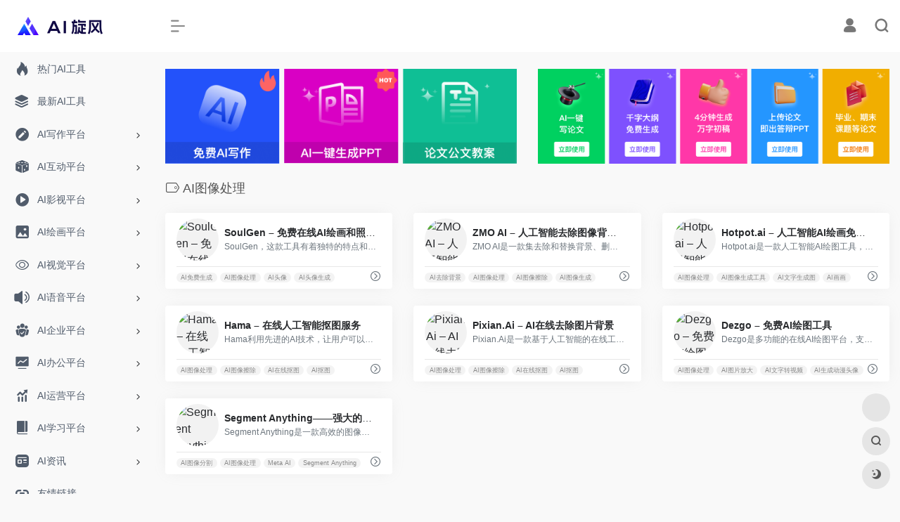

--- FILE ---
content_type: text/html; charset=UTF-8
request_url: https://www.aixuanfeng.com/sitetag/ai%E5%9B%BE%E5%83%8F%E5%A4%84%E7%90%86/
body_size: 11207
content:
<!DOCTYPE html>
<html lang="zh-CN" class="io-grey-mode">
<head> 
<script>
    var default_c = "io-grey-mode";
    var night = document.cookie.replace(/(?:(?:^|.*;\s*)io_night_mode\s*\=\s*([^;]*).*$)|^.*$/, "$1"); 
    try {
        if (night === "0" || (!night && window.matchMedia("(prefers-color-scheme: dark)").matches)) {
            document.documentElement.classList.add("io-black-mode");
            document.documentElement.classList.remove(default_c);
        } else {
            document.documentElement.classList.remove("io-black-mode");
            document.documentElement.classList.add(default_c);
        }
    } catch (_) {}
</script><meta charset="UTF-8">
<meta name="renderer" content="webkit"/>
<meta name="force-rendering" content="webkit"/>
<meta http-equiv="X-UA-Compatible" content="IE=edge, chrome=1">
<meta name="viewport" content="width=device-width, initial-scale=1.0, minimum-scale=1.0, maximum-scale=1.0, user-scalable=no">
<title>AI图像处理 | AI旋风</title>
<meta name="theme-color" content="#f9f9f9" />
<meta name="keywords" content="AI图像处理,AI旋风" />
<meta name="description" content="AI旋风是一个专注于人工智能工具导航的网站，为用户提供丰富的AI软件以及最新的人工智能资讯。找AI工具,上AI旋风就够了！" />
<link rel="shortcut icon" href="https://www.aixuanfeng.com/wp-content/uploads/2023/08/AI.png">
<link rel="apple-touch-icon" href="https://www.aixuanfeng.com/wp-content/uploads/2023/08/AI.png">
<!--[if IE]><script src="https://www.aixuanfeng.com/wp-content/themes/onenav/js/html5.min.js"></script><![endif]-->
<meta name='robots' content='max-image-preview:large' />
<link rel='dns-prefetch' href='//at.alicdn.com' />
<link rel='stylesheet' id='classic-theme-styles-css' href='https://www.aixuanfeng.com/wp-includes/css/classic-themes.min.css?ver=6.2.6' type='text/css' media='all' />
<link rel='stylesheet' id='iconfont-css' href='https://www.aixuanfeng.com/wp-content/themes/onenav/css/iconfont.css?ver=4.0510' type='text/css' media='all' />
<link rel='stylesheet' id='iconfont-io-1-css' href='//at.alicdn.com/t/font_1620678_18rbnd2homc.css' type='text/css' media='all' />
<link rel='stylesheet' id='bootstrap-css' href='https://www.aixuanfeng.com/wp-content/themes/onenav/css/bootstrap.min.css?ver=4.0510' type='text/css' media='all' />
<link rel='stylesheet' id='style-css' href='https://www.aixuanfeng.com/wp-content/themes/onenav/css/style.min.css?ver=4.0510' type='text/css' media='all' />
<script type='text/javascript' src='https://www.aixuanfeng.com/wp-content/themes/onenav/js/jquery.min.js?ver=4.0510' id='jquery-js'></script>
<script type='text/javascript' id='jquery-js-after'>
/* <![CDATA[ */ 
        function loadFunc(func) {if (document.all){window.attachEvent("onload",func);}else{window.addEventListener("load",func,false);}}   
        /* ]]> */
</script>
<style>.customize-width{max-width:1900px}.sidebar-nav{width:220px}@media (min-width: 768px){.main-content{margin-left:220px;}.main-content .page-header{left:220px;}}</style><!-- 自定义代码 -->
<script>
var _hmt = _hmt || [];
(function() {
  var hm = document.createElement("script");
  hm.src = "https://hm.baidu.com/hm.js?e8d2e3905a98b1ad7b0d645309e1e996";
  var s = document.getElementsByTagName("script")[0]; 
  s.parentNode.insertBefore(hm, s);
})();
</script>
<!-- end 自定义代码 -->
</head> 
<body class="archive tax-sitetag term-ai term-848 sidebar_no">
        <div id="sidebar" class="sticky sidebar-nav fade">
            <div class="modal-dialog h-100  sidebar-nav-inner">
                <div class="sidebar-logo border-bottom border-color">
                    <!-- logo -->
                    <div class="logo overflow-hidden">
                                                <a href="https://www.aixuanfeng.com" class="logo-expanded">
                            <img src="https://www.aixuanfeng.com/wp-content/uploads/2023/08/ai旋风.png" height="40" class="logo-light" alt="AI旋风">
                            <img src="https://www.aixuanfeng.com/wp-content/uploads/2023/08/ai%E6%97%8B%E9%A3%8E.png" height="40" class="logo-dark d-none" alt="AI旋风">
                        </a>
                        <a href="https://www.aixuanfeng.com" class="logo-collapsed">
                            <img src="https://www.aixuanfeng.com/wp-content/uploads/2023/08/AI.png" height="40" class="logo-light" alt="AI旋风">
                            <img src="https://www.aixuanfeng.com/wp-content/uploads/2023/08/AI.png" height="40" class="logo-dark d-none" alt="AI旋风">
                        </a>
                    </div>
                    <!-- logo end -->
                </div>
                <div class="sidebar-menu flex-fill">
                    <div class="sidebar-scroll" >
                        <div class="sidebar-menu-inner">
                            <ul> 
                                                                                                        <li class="sidebar-item">
                                            <a href="https://www.aixuanfeng.com/#term-1647" class="">
                                                <i class="iconfont icon-hot icon-fw icon-lg"></i>
                                                <span>热门AI工具</span>
                                            </a>
                                        </li> 
                                                                            <li class="sidebar-item">
                                            <a href="https://www.aixuanfeng.com/#term-1481" class="">
                                                <i class="iconfont icon-category icon-fw icon-lg"></i>
                                                <span>最新AI工具</span>
                                            </a>
                                        </li> 
                                                                            <li class="sidebar-item">
                                                                                        <a href="https://www.aixuanfeng.com/#term-7" class="" data-change="https://www.aixuanfeng.com/#term-7">
                                                <i class="iconfont icon-modify icon-fw icon-lg"></i>
                                                <span>AI写作平台</span>
                                            </a>
                                            <i class="iconfont icon-arrow-r-m sidebar-more text-sm"></i>
                                            <ul >
                                             
                                                <li>
                                                    <a href="https://www.aixuanfeng.com/#term-7-28" class=""><span>AI写作工具</span></a>
                                                </li>
                                             
                                                <li>
                                                    <a href="https://www.aixuanfeng.com/#term-7-29" class=""><span>AI自然语言处理模型</span></a>
                                                </li>
                                             
                                                <li>
                                                    <a href="https://www.aixuanfeng.com/#term-7-30" class=""><span>AI写作提示</span></a>
                                                </li>
                                             
                                                <li>
                                                    <a href="https://www.aixuanfeng.com/#term-7-31" class=""><span>AI内容检测</span></a>
                                                </li>
                                             
                                                <li>
                                                    <a href="https://www.aixuanfeng.com/#term-7-33" class=""><span>AI论文查重</span></a>
                                                </li>
                                             
                                                <li>
                                                    <a href="https://www.aixuanfeng.com/#term-7-32" class=""><span>AI文献阅读</span></a>
                                                </li>
                                             
                                                <li>
                                                    <a href="https://www.aixuanfeng.com/#term-7-34" class=""><span>AI网络文学</span></a>
                                                </li>
                                                                                        </ul>
                                        </li>
                                                                        <li class="sidebar-item">
                                                                                        <a href="https://www.aixuanfeng.com/#term-10" class="" data-change="https://www.aixuanfeng.com/#term-10">
                                                <i class="iconfont icon-random icon-fw icon-lg"></i>
                                                <span>AI互动平台</span>
                                            </a>
                                            <i class="iconfont icon-arrow-r-m sidebar-more text-sm"></i>
                                            <ul >
                                             
                                                <li>
                                                    <a href="https://www.aixuanfeng.com/#term-10-38" class=""><span>AI聊天机器人</span></a>
                                                </li>
                                             
                                                <li>
                                                    <a href="https://www.aixuanfeng.com/#term-10-39" class=""><span>AI知识问答</span></a>
                                                </li>
                                             
                                                <li>
                                                    <a href="https://www.aixuanfeng.com/#term-10-40" class=""><span>AI搜索引擎</span></a>
                                                </li>
                                             
                                                <li>
                                                    <a href="https://www.aixuanfeng.com/#term-10-42" class=""><span>AI搜图</span></a>
                                                </li>
                                             
                                                <li>
                                                    <a href="https://www.aixuanfeng.com/#term-10-41" class=""><span>AI搜书</span></a>
                                                </li>
                                                                                        </ul>
                                        </li>
                                                                        <li class="sidebar-item">
                                                                                        <a href="https://www.aixuanfeng.com/#term-16" class="" data-change="https://www.aixuanfeng.com/#term-16">
                                                <i class="io io-caozuoshili icon-fw icon-lg"></i>
                                                <span>AI影视平台</span>
                                            </a>
                                            <i class="iconfont icon-arrow-r-m sidebar-more text-sm"></i>
                                            <ul >
                                             
                                                <li>
                                                    <a href="https://www.aixuanfeng.com/#term-16-58" class=""><span>AI视频生成-文生视频</span></a>
                                                </li>
                                             
                                                <li>
                                                    <a href="https://www.aixuanfeng.com/#term-16-60" class=""><span>AI视频后期</span></a>
                                                </li>
                                             
                                                <li>
                                                    <a href="https://www.aixuanfeng.com/#term-16-61" class=""><span>AI动作捕捉</span></a>
                                                </li>
                                             
                                                <li>
                                                    <a href="https://www.aixuanfeng.com/#term-16-64" class=""><span>AI字幕翻译</span></a>
                                                </li>
                                             
                                                <li>
                                                    <a href="https://www.aixuanfeng.com/#term-16-62" class=""><span>AI换脸</span></a>
                                                </li>
                                             
                                                <li>
                                                    <a href="https://www.aixuanfeng.com/#term-16-59" class=""><span>AI虚拟人物</span></a>
                                                </li>
                                             
                                                <li>
                                                    <a href="https://www.aixuanfeng.com/#term-16-63" class=""><span>AI视频模型</span></a>
                                                </li>
                                                                                        </ul>
                                        </li>
                                                                        <li class="sidebar-item">
                                                                                        <a href="https://www.aixuanfeng.com/#term-13" class="" data-change="https://www.aixuanfeng.com/#term-13">
                                                <i class="iconfont icon-picture icon-fw icon-lg"></i>
                                                <span>AI绘画平台</span>
                                            </a>
                                            <i class="iconfont icon-arrow-r-m sidebar-more text-sm"></i>
                                            <ul >
                                             
                                                <li>
                                                    <a href="https://www.aixuanfeng.com/#term-13-43" class=""><span>AI绘画生成-文生图</span></a>
                                                </li>
                                             
                                                <li>
                                                    <a href="https://www.aixuanfeng.com/#term-13-46" class=""><span>AI绘画模型</span></a>
                                                </li>
                                             
                                                <li>
                                                    <a href="https://www.aixuanfeng.com/#term-13-44" class=""><span>AI绘画提示</span></a>
                                                </li>
                                             
                                                <li>
                                                    <a href="https://www.aixuanfeng.com/#term-13-45" class=""><span>AI绘画社区</span></a>
                                                </li>
                                             
                                                <li>
                                                    <a href="https://www.aixuanfeng.com/#term-13-47" class=""><span>AI 3D生成</span></a>
                                                </li>
                                             
                                                <li>
                                                    <a href="https://www.aixuanfeng.com/#term-13-48" class=""><span>AI图形工作站</span></a>
                                                </li>
                                                                                        </ul>
                                        </li>
                                                                        <li class="sidebar-item">
                                                                                        <a href="https://www.aixuanfeng.com/#term-14" class="" data-change="https://www.aixuanfeng.com/#term-14">
                                                <i class="iconfont icon-chakan-line icon-fw icon-lg"></i>
                                                <span>AI视觉平台</span>
                                            </a>
                                            <i class="iconfont icon-arrow-r-m sidebar-more text-sm"></i>
                                            <ul >
                                             
                                                <li>
                                                    <a href="https://www.aixuanfeng.com/#term-14-49" class=""><span>AI视觉设计</span></a>
                                                </li>
                                             
                                                <li>
                                                    <a href="https://www.aixuanfeng.com/#term-14-50" class=""><span>AI头像</span></a>
                                                </li>
                                             
                                                <li>
                                                    <a href="https://www.aixuanfeng.com/#term-14-55" class=""><span>AI摄影</span></a>
                                                </li>
                                             
                                                <li>
                                                    <a href="https://www.aixuanfeng.com/#term-14-51" class=""><span>AI图像处理</span></a>
                                                </li>
                                             
                                                <li>
                                                    <a href="https://www.aixuanfeng.com/#term-14-52" class=""><span>AI图像擦除</span></a>
                                                </li>
                                             
                                                <li>
                                                    <a href="https://www.aixuanfeng.com/#term-14-57" class=""><span>AI字体设计</span></a>
                                                </li>
                                             
                                                <li>
                                                    <a href="https://www.aixuanfeng.com/#term-14-53" class=""><span>AI服装设计</span></a>
                                                </li>
                                             
                                                <li>
                                                    <a href="https://www.aixuanfeng.com/#term-14-54" class=""><span>AI空间设计</span></a>
                                                </li>
                                             
                                                <li>
                                                    <a href="https://www.aixuanfeng.com/#term-14-56" class=""><span>AI设计素材</span></a>
                                                </li>
                                                                                        </ul>
                                        </li>
                                                                        <li class="sidebar-item">
                                                                                        <a href="https://www.aixuanfeng.com/#term-18" class="" data-change="https://www.aixuanfeng.com/#term-18">
                                                <i class="iconfont icon-bulletin icon-fw icon-lg"></i>
                                                <span>AI语音平台</span>
                                            </a>
                                            <i class="iconfont icon-arrow-r-m sidebar-more text-sm"></i>
                                            <ul >
                                             
                                                <li>
                                                    <a href="https://www.aixuanfeng.com/#term-18-65" class=""><span>AI文字转语音</span></a>
                                                </li>
                                             
                                                <li>
                                                    <a href="https://www.aixuanfeng.com/#term-18-66" class=""><span>AI语音转文字</span></a>
                                                </li>
                                             
                                                <li>
                                                    <a href="https://www.aixuanfeng.com/#term-18-68" class=""><span>AI语音降噪</span></a>
                                                </li>
                                             
                                                <li>
                                                    <a href="https://www.aixuanfeng.com/#term-18-70" class=""><span>AI音乐鉴赏</span></a>
                                                </li>
                                             
                                                <li>
                                                    <a href="https://www.aixuanfeng.com/#term-18-69" class=""><span>AI音乐制作</span></a>
                                                </li>
                                             
                                                <li>
                                                    <a href="https://www.aixuanfeng.com/#term-18-67" class=""><span>AI语音合成</span></a>
                                                </li>
                                                                                        </ul>
                                        </li>
                                                                        <li class="sidebar-item">
                                                                                        <a href="https://www.aixuanfeng.com/#term-20" class="" data-change="https://www.aixuanfeng.com/#term-20">
                                                <i class="io io-tuandui icon-fw icon-lg"></i>
                                                <span>AI企业平台</span>
                                            </a>
                                            <i class="iconfont icon-arrow-r-m sidebar-more text-sm"></i>
                                            <ul >
                                             
                                                <li>
                                                    <a href="https://www.aixuanfeng.com/#term-20-73" class=""><span>AI人力资源</span></a>
                                                </li>
                                             
                                                <li>
                                                    <a href="https://www.aixuanfeng.com/#term-20-75" class=""><span>AI法律服务</span></a>
                                                </li>
                                             
                                                <li>
                                                    <a href="https://www.aixuanfeng.com/#term-20-71" class=""><span>AI企业服务</span></a>
                                                </li>
                                             
                                                <li>
                                                    <a href="https://www.aixuanfeng.com/#term-20-76" class=""><span>AI金融服务</span></a>
                                                </li>
                                             
                                                <li>
                                                    <a href="https://www.aixuanfeng.com/#term-20-72" class=""><span>AI企业提效</span></a>
                                                </li>
                                             
                                                <li>
                                                    <a href="https://www.aixuanfeng.com/#term-20-74" class=""><span>AI电子合同</span></a>
                                                </li>
                                                                                        </ul>
                                        </li>
                                                                        <li class="sidebar-item">
                                                                                        <a href="https://www.aixuanfeng.com/#term-22" class="" data-change="https://www.aixuanfeng.com/#term-22">
                                                <i class="iconfont icon-chart-pc icon-fw icon-lg"></i>
                                                <span>AI办公平台</span>
                                            </a>
                                            <i class="iconfont icon-arrow-r-m sidebar-more text-sm"></i>
                                            <ul >
                                             
                                                <li>
                                                    <a href="https://www.aixuanfeng.com/#term-22-81" class=""><span>AI 翻译</span></a>
                                                </li>
                                             
                                                <li>
                                                    <a href="https://www.aixuanfeng.com/#term-22-82" class=""><span>AI制作PPT</span></a>
                                                </li>
                                             
                                                <li>
                                                    <a href="https://www.aixuanfeng.com/#term-22-83" class=""><span>AI PPT资源</span></a>
                                                </li>
                                             
                                                <li>
                                                    <a href="https://www.aixuanfeng.com/#term-22-77" class=""><span>AI办公工具</span></a>
                                                </li>
                                             
                                                <li>
                                                    <a href="https://www.aixuanfeng.com/#term-22-78" class=""><span>AI办公效率</span></a>
                                                </li>
                                             
                                                <li>
                                                    <a href="https://www.aixuanfeng.com/#term-22-80" class=""><span>AI思维导图</span></a>
                                                </li>
                                             
                                                <li>
                                                    <a href="https://www.aixuanfeng.com/#term-22-79" class=""><span>AI文档处理</span></a>
                                                </li>
                                                                                        </ul>
                                        </li>
                                                                        <li class="sidebar-item">
                                                                                        <a href="https://www.aixuanfeng.com/#term-24" class="" data-change="https://www.aixuanfeng.com/#term-24">
                                                <i class="iconfont icon-tubiaopeizhi icon-fw icon-lg"></i>
                                                <span>AI运营平台</span>
                                            </a>
                                            <i class="iconfont icon-arrow-r-m sidebar-more text-sm"></i>
                                            <ul >
                                             
                                                <li>
                                                    <a href="https://www.aixuanfeng.com/#term-24-84" class=""><span>AI营销工具</span></a>
                                                </li>
                                             
                                                <li>
                                                    <a href="https://www.aixuanfeng.com/#term-24-90" class=""><span>AI数据分析</span></a>
                                                </li>
                                             
                                                <li>
                                                    <a href="https://www.aixuanfeng.com/#term-24-85" class=""><span>AI产品经理</span></a>
                                                </li>
                                             
                                                <li>
                                                    <a href="https://www.aixuanfeng.com/#term-24-91" class=""><span>AI行业报告</span></a>
                                                </li>
                                             
                                                <li>
                                                    <a href="https://www.aixuanfeng.com/#term-24-87" class=""><span>AI流量优化</span></a>
                                                </li>
                                             
                                                <li>
                                                    <a href="https://www.aixuanfeng.com/#term-24-89" class=""><span>AI舆情分析</span></a>
                                                </li>
                                             
                                                <li>
                                                    <a href="https://www.aixuanfeng.com/#term-24-88" class=""><span>AI自媒体</span></a>
                                                </li>
                                             
                                                <li>
                                                    <a href="https://www.aixuanfeng.com/#term-24-86" class=""><span>AI资讯门户</span></a>
                                                </li>
                                                                                        </ul>
                                        </li>
                                                                        <li class="sidebar-item">
                                                                                        <a href="https://www.aixuanfeng.com/#term-26" class="" data-change="https://www.aixuanfeng.com/#term-26">
                                                <i class="io io-book icon-fw icon-lg"></i>
                                                <span>AI学习平台</span>
                                            </a>
                                            <i class="iconfont icon-arrow-r-m sidebar-more text-sm"></i>
                                            <ul >
                                             
                                                <li>
                                                    <a href="https://www.aixuanfeng.com/#term-26-220" class=""><span>AI教育助理</span></a>
                                                </li>
                                             
                                                <li>
                                                    <a href="https://www.aixuanfeng.com/#term-26-221" class=""><span>AI开发课堂</span></a>
                                                </li>
                                                                                        </ul>
                                        </li>
                                                                        <li class="sidebar-item">
                                                                                        <a href="https://www.aixuanfeng.com/#term-1" class="" data-change="https://www.aixuanfeng.com/#term-1">
                                                <i class="io io-zixun icon-fw icon-lg"></i>
                                                <span>AI资讯</span>
                                            </a>
                                            <i class="iconfont icon-arrow-r-m sidebar-more text-sm"></i>
                                            <ul >
                                             
                                                <li>
                                                    <a href="https://www.aixuanfeng.com/#term-1-839" class=""><span>AI每日新闻</span></a>
                                                </li>
                                             
                                                <li>
                                                    <a href="https://www.aixuanfeng.com/#term-1-837" class=""><span>AI工具排行榜</span></a>
                                                </li>
                                             
                                                <li>
                                                    <a href="https://www.aixuanfeng.com/#term-1-1762" class=""><span>博客</span></a>
                                                </li>
                                                                                        </ul>
                                        </li>
                                                                            <li class="sidebar-item">
                                                <a href="https://www.aixuanfeng.com/links/" target="">
                                                    <i class="iconfont icon-url icon-fw icon-lg"></i>
                                                    <span>友情链接</span>
                                                </a>
                                            </li> 
                                         
                            </ul>
                        </div>
                    </div>
                </div>
                <div class="border-top py-2 border-color">
                    <div class="flex-bottom">
                        <ul> 
                             
                        </ul>
                    </div>
                </div>
            </div>
        </div>
        <div class="main-content flex-fill">    <div class=" header-nav">
        <div id="header" class="page-header sticky">
            <div class="navbar navbar-expand-md">
                <div class="container-fluid p-0 position-relative">
                    <div class="position-absolute w-100 text-center">
                        <a href="https://www.aixuanfeng.com" class="navbar-brand d-md-none m-0" title="AI旋风">
                            <img src="https://www.aixuanfeng.com/wp-content/uploads/2023/08/ai旋风.png" class="logo-light" alt="AI旋风" height="30">
                            <img src="https://www.aixuanfeng.com/wp-content/uploads/2023/08/ai%E6%97%8B%E9%A3%8E.png" class="logo-dark d-none" alt="AI旋风" height="30">
                        </a>
                    </div>
                    <div class="nav-item d-md-none mobile-menu py-2 position-relative"><a href="javascript:" id="sidebar-switch" data-toggle="modal" data-target="#sidebar"><i class="iconfont icon-classification icon-lg"></i></a></div>                    <div class="collapse navbar-collapse order-2 order-md-1">
                        <div class="header-mini-btn">
                            <label>
                                <input id="mini-button" type="checkbox" checked="checked">
                                <svg viewBox="0 0 100 100" xmlns="http://www.w3.org/2000/svg"> 
                                    <path class="line--1" d="M0 40h62c18 0 18-20-17 5L31 55"></path>
                                    <path class="line--2" d="M0 50h80"></path>
                                    <path class="line--3" d="M0 60h62c18 0 18 20-17-5L31 45"></path>
                                </svg>
                            </label>
                        
                        </div>
                                                <ul class="navbar-nav navbar-top site-menu mr-4">
                             
                        </ul>
                    </div>
                    <ul class="nav navbar-menu text-xs order-1 order-md-2 position-relative">
                                                                            <li class="nav-login ml-3 ml-md-4">
                                <a href="https://www.aixuanfeng.com/wp-login.php?redirect_to=https%3A%2F%2Fwww.aixuanfeng.com%2Fsitetag%2Fai%25E5%259B%25BE%25E5%2583%258F%25E5%25A4%2584%25E7%2590%2586" title="登录"><i class="iconfont icon-user icon-lg"></i></a>
                            </li>
                                                                        <li class="nav-search ml-3 ml-md-4">
                            <a href="javascript:" data-toggle="modal" data-target="#search-modal"><i class="iconfont icon-search icon-lg"></i></a>
                        </li>
                                                                    </ul>
                </div>
            </div>
        </div>
        <div class="placeholder"></div>
            </div>
<div class="container container-fluid customize-width"><div class="no-search my-2 p-1"></div><div class="row mb-4"><div class="apd apd-home col-12 col-xl-6"><a href="https://ibiling.cn/template?from=xuanf3" target="_blank"><img src="https://www.aixuanfeng.com/wp-content/uploads/2024/08/def268364bfc2e7ebd016a6f808865c9-1.png" alt="linggou" /></a></div>
                <div class="apd apd-home col-12 col-xl-6 d-none d-xl-block"><a href="https://ibiling.cn/paper?from=xuanfpaper3" target="_blank"><img src="https://www.aixuanfeng.com/wp-content/uploads/2025/09/%E8%AE%BA%E6%96%87%E5%B9%BF%E5%91%8A%E5%9B%BE.png" alt="笔灵AI小说" /></a></div></div></div>      <div id="content" class="container container-lg">
        <div class="content-wrap">
            <div class="content-layout">
                <h4 class="text-gray text-lg mb-4">
                    <i class="site-tag iconfont icon-tag icon-lg mr-1" id="AI图像处理"></i>AI图像处理                </h4>
                <div class="row">  
                                                <div class="url-card col-sm-6 col-md-4 col-lg-6 col-xl-4  ">
                            
        <div class="url-body max ">    
            <a href="https://www.aixuanfeng.com/sites/880.html" target="_blank"  data-id="880" data-url="https://www.aixuanfeng.com/sites/880.html" class="card  mb-4 site-880" data-toggle="tooltip" data-placement="bottom"  title="SoulGen，这款工具有着独特的特点和优势，只需输入描述词，就可以制作出精美的二次元绘画和真人图片。">
                <div class="card-body py-2 px-3">
                    <div class="url-content align-items-center d-flex flex-fill">
                                                <div class="url-img rounded-circle mr-2 d-flex align-items-center justify-content-center">
                        <img class=" lazy unfancybox" src="https://www.aixuanfeng.com/wp-content/themes/onenav/images/favicon.png" data-src="https://t3.gstatic.cn/faviconV2?client=SOCIAL&amp;type=FAVICON&amp;fallback_opts=TYPE,SIZE,URL&amp;size=128&amp;url=https://www.soulgen.ai"  height="auto" width="auto"  alt="SoulGen &#8211; 免费在线AI绘画和照片合成网站"> 
                        </div>
                                                <div class="url-info flex-fill">
                            <div class="text-sm overflowClip_1">
                            <strong>SoulGen &#8211; 免费在线AI绘画和照片合成网站</strong>
                            </div>
                            <p class="overflowClip_1 text-muted text-xs">SoulGen，这款工具有着独特的特点和优势，只需输入描述词，就可以制作出精美的二次元绘画和真人图片。</p>
                        </div>
                    </div>
                    <div class="url-like"> 
                        <div class="text-muted text-xs text-center mr-1"> 
                            <span class="views"><i class="iconfont icon-chakan"></i>11,652</span><span class="home-like pl-2 " data-action="post_like" data-id="880" ><i class="iconfont icon-heart"></i> <span class="home-like-880">14</span></span>                            
                        </div>
                    </div>
                    <div class="url-goto-after mt-2"> 
                    </div>
                </div>
            </a> 
            <div class="url-goto px-3 pb-1">
                <div class="d-flex align-items-center" style="white-space:nowrap">
                    <div class="tga text-xs py-1">
                    <span class="mr-1"><a href="https://www.aixuanfeng.com/sitetag/ai%e5%85%8d%e8%b4%b9%e7%94%9f%e6%88%90/" rel="tag">AI免费生成</a></span><span class="mr-1"><a href="https://www.aixuanfeng.com/sitetag/ai%e5%9b%be%e5%83%8f%e5%a4%84%e7%90%86/" rel="tag">AI图像处理</a></span><span class="mr-1"><a href="https://www.aixuanfeng.com/sitetag/ai%e5%a4%b4%e5%83%8f/" rel="tag">AI头像</a></span><span class="mr-1"><a href="https://www.aixuanfeng.com/sitetag/ai%e5%a4%b4%e5%83%8f%e7%94%9f%e6%88%90/" rel="tag">AI头像生成</a></span>                    </div>
                                        <a href="https://www.aixuanfeng.com/sites/880.html" target="_blank" rel=" noopener" title="直达" class="togo text-center text-muted is-views" data-id="880" data-toggle="tooltip" data-placement="right"><i class="iconfont icon-goto"></i></a>
                                    </div>
            </div>
        </div>
                            </div>
                                                    <div class="url-card col-sm-6 col-md-4 col-lg-6 col-xl-4  ">
                            
        <div class="url-body max ">    
            <a href="https://www.aixuanfeng.com/sites/859.html" target="_blank"  data-id="859" data-url="https://www.zmo.ai" class="card  mb-4 site-859" data-toggle="tooltip" data-placement="bottom"  title="ZMO AI是一款集去除和替换背景、删除不想要的元素和更换服装等多项功能于一身的强大人工智能图像生成工具。">
                <div class="card-body py-2 px-3">
                    <div class="url-content align-items-center d-flex flex-fill">
                                                <div class="url-img rounded-circle mr-2 d-flex align-items-center justify-content-center">
                        <img class=" lazy unfancybox" src="https://www.aixuanfeng.com/wp-content/themes/onenav/images/favicon.png" data-src="https://t3.gstatic.cn/faviconV2?client=SOCIAL&amp;type=FAVICON&amp;fallback_opts=TYPE,SIZE,URL&amp;size=128&amp;url=https://www.zmo.ai"  height="auto" width="auto"  alt="ZMO AI &#8211; 人工智能去除图像背景，AI抠图"> 
                        </div>
                                                <div class="url-info flex-fill">
                            <div class="text-sm overflowClip_1">
                            <strong>ZMO AI &#8211; 人工智能去除图像背景，AI抠图</strong>
                            </div>
                            <p class="overflowClip_1 text-muted text-xs">ZMO AI是一款集去除和替换背景、删除不想要的元素和更换服装等多项功能于一身的强大人工智能图像生成工具。</p>
                        </div>
                    </div>
                    <div class="url-like"> 
                        <div class="text-muted text-xs text-center mr-1"> 
                            <span class="views"><i class="iconfont icon-chakan"></i>4,222</span><span class="home-like pl-2 " data-action="post_like" data-id="859" ><i class="iconfont icon-heart"></i> <span class="home-like-859">5</span></span>                            
                        </div>
                    </div>
                    <div class="url-goto-after mt-2"> 
                    </div>
                </div>
            </a> 
            <div class="url-goto px-3 pb-1">
                <div class="d-flex align-items-center" style="white-space:nowrap">
                    <div class="tga text-xs py-1">
                    <span class="mr-1"><a href="https://www.aixuanfeng.com/sitetag/ai%e5%8e%bb%e9%99%a4%e8%83%8c%e6%99%af/" rel="tag">AI去除背景</a></span><span class="mr-1"><a href="https://www.aixuanfeng.com/sitetag/ai%e5%9b%be%e5%83%8f%e5%a4%84%e7%90%86/" rel="tag">AI图像处理</a></span><span class="mr-1"><a href="https://www.aixuanfeng.com/sitetag/ai%e5%9b%be%e5%83%8f%e6%93%a6%e9%99%a4/" rel="tag">AI图像擦除</a></span><span class="mr-1"><a href="https://www.aixuanfeng.com/sitetag/ai%e5%9b%be%e5%83%8f%e7%94%9f%e6%88%90/" rel="tag">AI图像生成</a></span>                    </div>
                                        <a href="https://www.zmo.ai/" target="_blank" rel="external nofollow noopener" title="直达" class="togo text-center text-muted is-views" data-id="859" data-toggle="tooltip" data-placement="right"><i class="iconfont icon-goto"></i></a>
                                    </div>
            </div>
        </div>
                            </div>
                                                    <div class="url-card col-sm-6 col-md-4 col-lg-6 col-xl-4  ">
                            
        <div class="url-body max ">    
            <a href="https://www.aixuanfeng.com/sites/841.html" target="_blank"  data-id="841" data-url="https://hotpot.ai" class="card  mb-4 site-841" data-toggle="tooltip" data-placement="bottom"  title="Hotpot.ai是一款人工智能AI绘图工具，提供各种图形创建和图像编辑的工具和模板，让你的想象变成现实。">
                <div class="card-body py-2 px-3">
                    <div class="url-content align-items-center d-flex flex-fill">
                                                <div class="url-img rounded-circle mr-2 d-flex align-items-center justify-content-center">
                        <img class=" lazy unfancybox" src="https://www.aixuanfeng.com/wp-content/themes/onenav/images/favicon.png" data-src="https://t3.gstatic.cn/faviconV2?client=SOCIAL&amp;type=FAVICON&amp;fallback_opts=TYPE,SIZE,URL&amp;size=128&amp;url=https://hotpot.ai"  height="auto" width="auto"  alt="Hotpot.ai &#8211; 人工智能AI绘画免费工具"> 
                        </div>
                                                <div class="url-info flex-fill">
                            <div class="text-sm overflowClip_1">
                            <strong>Hotpot.ai &#8211; 人工智能AI绘画免费工具</strong>
                            </div>
                            <p class="overflowClip_1 text-muted text-xs">Hotpot.ai是一款人工智能AI绘图工具，提供各种图形创建和图像编辑的工具和模板，让你的想象变成现实。</p>
                        </div>
                    </div>
                    <div class="url-like"> 
                        <div class="text-muted text-xs text-center mr-1"> 
                            <span class="views"><i class="iconfont icon-chakan"></i>7,409</span><span class="home-like pl-2 " data-action="post_like" data-id="841" ><i class="iconfont icon-heart"></i> <span class="home-like-841">2</span></span>                            
                        </div>
                    </div>
                    <div class="url-goto-after mt-2"> 
                    </div>
                </div>
            </a> 
            <div class="url-goto px-3 pb-1">
                <div class="d-flex align-items-center" style="white-space:nowrap">
                    <div class="tga text-xs py-1">
                    <span class="mr-1"><a href="https://www.aixuanfeng.com/sitetag/ai%e5%9b%be%e5%83%8f%e5%a4%84%e7%90%86/" rel="tag">AI图像处理</a></span><span class="mr-1"><a href="https://www.aixuanfeng.com/sitetag/ai%e5%9b%be%e5%83%8f%e7%94%9f%e6%88%90%e5%b7%a5%e5%85%b7/" rel="tag">AI图像生成工具</a></span><span class="mr-1"><a href="https://www.aixuanfeng.com/sitetag/ai%e6%96%87%e5%ad%97%e7%94%9f%e6%88%90%e5%9b%be/" rel="tag">AI文字生成图</a></span><span class="mr-1"><a href="https://www.aixuanfeng.com/sitetag/ai%e7%94%bb%e7%94%bb/" rel="tag">AI画画</a></span>                    </div>
                                        <a href="https://hotpot.ai/" target="_blank" rel="external nofollow noopener" title="直达" class="togo text-center text-muted is-views" data-id="841" data-toggle="tooltip" data-placement="right"><i class="iconfont icon-goto"></i></a>
                                    </div>
            </div>
        </div>
                            </div>
                                                    <div class="url-card col-sm-6 col-md-4 col-lg-6 col-xl-4  ">
                            
        <div class="url-body max ">    
            <a href="https://www.aixuanfeng.com/sites/537.html" target="_blank"  data-id="537" data-url="https://www.hama.app" class="card  mb-4 site-537" data-toggle="tooltip" data-placement="bottom"  title="Hama利用先进的AI技术，让用户可以上传图片并智能抹除画面中不想要的部分，实现图像的完美修复和优化。">
                <div class="card-body py-2 px-3">
                    <div class="url-content align-items-center d-flex flex-fill">
                                                <div class="url-img rounded-circle mr-2 d-flex align-items-center justify-content-center">
                        <img class=" lazy unfancybox" src="https://www.aixuanfeng.com/wp-content/themes/onenav/images/favicon.png" data-src="https://t3.gstatic.cn/faviconV2?client=SOCIAL&amp;type=FAVICON&amp;fallback_opts=TYPE,SIZE,URL&amp;size=128&amp;url=https://www.hama.app"  height="auto" width="auto"  alt="Hama &#8211; 在线人工智能抠图服务"> 
                        </div>
                                                <div class="url-info flex-fill">
                            <div class="text-sm overflowClip_1">
                            <strong>Hama &#8211; 在线人工智能抠图服务</strong>
                            </div>
                            <p class="overflowClip_1 text-muted text-xs">Hama利用先进的AI技术，让用户可以上传图片并智能抹除画面中不想要的部分，实现图像的完美修复和优化。</p>
                        </div>
                    </div>
                    <div class="url-like"> 
                        <div class="text-muted text-xs text-center mr-1"> 
                            <span class="views"><i class="iconfont icon-chakan"></i>3,441</span><span class="home-like pl-2 " data-action="post_like" data-id="537" ><i class="iconfont icon-heart"></i> <span class="home-like-537">1</span></span>                            
                        </div>
                    </div>
                    <div class="url-goto-after mt-2"> 
                    </div>
                </div>
            </a> 
            <div class="url-goto px-3 pb-1">
                <div class="d-flex align-items-center" style="white-space:nowrap">
                    <div class="tga text-xs py-1">
                    <span class="mr-1"><a href="https://www.aixuanfeng.com/sitetag/ai%e5%9b%be%e5%83%8f%e5%a4%84%e7%90%86/" rel="tag">AI图像处理</a></span><span class="mr-1"><a href="https://www.aixuanfeng.com/sitetag/ai%e5%9b%be%e5%83%8f%e6%93%a6%e9%99%a4/" rel="tag">AI图像擦除</a></span><span class="mr-1"><a href="https://www.aixuanfeng.com/sitetag/ai%e5%9c%a8%e7%ba%bf%e6%8a%a0%e5%9b%be/" rel="tag">AI在线抠图</a></span><span class="mr-1"><a href="https://www.aixuanfeng.com/sitetag/ai%e6%8a%a0%e5%9b%be/" rel="tag">AI抠图</a></span>                    </div>
                                        <a href="https://www.hama.app/" target="_blank" rel="external nofollow noopener" title="直达" class="togo text-center text-muted is-views" data-id="537" data-toggle="tooltip" data-placement="right"><i class="iconfont icon-goto"></i></a>
                                    </div>
            </div>
        </div>
                            </div>
                                                    <div class="url-card col-sm-6 col-md-4 col-lg-6 col-xl-4  ">
                            
        <div class="url-body max ">    
            <a href="https://www.aixuanfeng.com/sites/535.html" target="_blank"  data-id="535" data-url="https://pixian.ai" class="card  mb-4 site-535" data-toggle="tooltip" data-placement="bottom"  title="Pixian.Ai是一款基于人工智能的在线工具，具有去除图片背景的功能。">
                <div class="card-body py-2 px-3">
                    <div class="url-content align-items-center d-flex flex-fill">
                                                <div class="url-img rounded-circle mr-2 d-flex align-items-center justify-content-center">
                        <img class=" lazy unfancybox" src="https://www.aixuanfeng.com/wp-content/themes/onenav/images/favicon.png" data-src="https://t3.gstatic.cn/faviconV2?client=SOCIAL&amp;type=FAVICON&amp;fallback_opts=TYPE,SIZE,URL&amp;size=128&amp;url=https://pixian.ai"  height="auto" width="auto"  alt="Pixian.Ai &#8211; AI在线去除图片背景"> 
                        </div>
                                                <div class="url-info flex-fill">
                            <div class="text-sm overflowClip_1">
                            <strong>Pixian.Ai &#8211; AI在线去除图片背景</strong>
                            </div>
                            <p class="overflowClip_1 text-muted text-xs">Pixian.Ai是一款基于人工智能的在线工具，具有去除图片背景的功能。</p>
                        </div>
                    </div>
                    <div class="url-like"> 
                        <div class="text-muted text-xs text-center mr-1"> 
                            <span class="views"><i class="iconfont icon-chakan"></i>2,888</span><span class="home-like pl-2 " data-action="post_like" data-id="535" ><i class="iconfont icon-heart"></i> <span class="home-like-535">0</span></span>                            
                        </div>
                    </div>
                    <div class="url-goto-after mt-2"> 
                    </div>
                </div>
            </a> 
            <div class="url-goto px-3 pb-1">
                <div class="d-flex align-items-center" style="white-space:nowrap">
                    <div class="tga text-xs py-1">
                    <span class="mr-1"><a href="https://www.aixuanfeng.com/sitetag/ai%e5%9b%be%e5%83%8f%e5%a4%84%e7%90%86/" rel="tag">AI图像处理</a></span><span class="mr-1"><a href="https://www.aixuanfeng.com/sitetag/ai%e5%9b%be%e5%83%8f%e6%93%a6%e9%99%a4/" rel="tag">AI图像擦除</a></span><span class="mr-1"><a href="https://www.aixuanfeng.com/sitetag/ai%e5%9c%a8%e7%ba%bf%e6%8a%a0%e5%9b%be/" rel="tag">AI在线抠图</a></span><span class="mr-1"><a href="https://www.aixuanfeng.com/sitetag/ai%e6%8a%a0%e5%9b%be/" rel="tag">AI抠图</a></span>                    </div>
                                        <a href="https://pixian.ai/" target="_blank" rel="external nofollow noopener" title="直达" class="togo text-center text-muted is-views" data-id="535" data-toggle="tooltip" data-placement="right"><i class="iconfont icon-goto"></i></a>
                                    </div>
            </div>
        </div>
                            </div>
                                                    <div class="url-card col-sm-6 col-md-4 col-lg-6 col-xl-4  ">
                            
        <div class="url-body max ">    
            <a href="https://www.aixuanfeng.com/sites/882.html" target="_blank"  data-id="882" data-url="https://www.aixuanfeng.com/sites/882.html" class="card  mb-4 site-882" data-toggle="tooltip" data-placement="bottom"  title="Dezgo是多功能的在线AI绘图平台，支持文字转图像、图像到图像、图片放大、文字修复和文字转视频等多种功能。">
                <div class="card-body py-2 px-3">
                    <div class="url-content align-items-center d-flex flex-fill">
                                                <div class="url-img rounded-circle mr-2 d-flex align-items-center justify-content-center">
                        <img class=" lazy unfancybox" src="https://www.aixuanfeng.com/wp-content/themes/onenav/images/favicon.png" data-src="https://t3.gstatic.cn/faviconV2?client=SOCIAL&amp;type=FAVICON&amp;fallback_opts=TYPE,SIZE,URL&amp;size=128&amp;url=https://dezgo.com/text2image"  height="auto" width="auto"  alt="Dezgo &#8211; 免费AI绘图工具"> 
                        </div>
                                                <div class="url-info flex-fill">
                            <div class="text-sm overflowClip_1">
                            <strong>Dezgo &#8211; 免费AI绘图工具</strong>
                            </div>
                            <p class="overflowClip_1 text-muted text-xs">Dezgo是多功能的在线AI绘图平台，支持文字转图像、图像到图像、图片放大、文字修复和文字转视频等多种功能。</p>
                        </div>
                    </div>
                    <div class="url-like"> 
                        <div class="text-muted text-xs text-center mr-1"> 
                            <span class="views"><i class="iconfont icon-chakan"></i>16,566</span><span class="home-like pl-2 " data-action="post_like" data-id="882" ><i class="iconfont icon-heart"></i> <span class="home-like-882">26</span></span>                            
                        </div>
                    </div>
                    <div class="url-goto-after mt-2"> 
                    </div>
                </div>
            </a> 
            <div class="url-goto px-3 pb-1">
                <div class="d-flex align-items-center" style="white-space:nowrap">
                    <div class="tga text-xs py-1">
                    <span class="mr-1"><a href="https://www.aixuanfeng.com/sitetag/ai%e5%9b%be%e5%83%8f%e5%a4%84%e7%90%86/" rel="tag">AI图像处理</a></span><span class="mr-1"><a href="https://www.aixuanfeng.com/sitetag/ai%e5%9b%be%e7%89%87%e6%94%be%e5%a4%a7/" rel="tag">AI图片放大</a></span><span class="mr-1"><a href="https://www.aixuanfeng.com/sitetag/ai%e6%96%87%e5%ad%97%e8%bd%ac%e8%a7%86%e9%a2%91/" rel="tag">AI文字转视频</a></span><span class="mr-1"><a href="https://www.aixuanfeng.com/sitetag/ai%e7%94%9f%e6%88%90%e5%8a%a8%e6%bc%ab%e5%a4%b4%e5%83%8f/" rel="tag">AI生成动漫头像</a></span>                    </div>
                                        <a href="https://www.aixuanfeng.com/sites/882.html" target="_blank" rel=" noopener" title="直达" class="togo text-center text-muted is-views" data-id="882" data-toggle="tooltip" data-placement="right"><i class="iconfont icon-goto"></i></a>
                                    </div>
            </div>
        </div>
                            </div>
                                                    <div class="url-card col-sm-6 col-md-4 col-lg-6 col-xl-4  ">
                            
        <div class="url-body max ">    
            <a href="https://www.aixuanfeng.com/sites/966.html" target="_blank"  data-id="966" data-url="https://segment-anything.com" class="card  mb-4 site-966" data-toggle="tooltip" data-placement="bottom"  title="Segment Anything是一款高效的图像分割工具，具有广泛的应用前景和潜力。它的出现不仅推动了图像分割技术的发展，还为各种领域的研究者和开发者提供了一个实用的工具。">
                <div class="card-body py-2 px-3">
                    <div class="url-content align-items-center d-flex flex-fill">
                                                <div class="url-img rounded-circle mr-2 d-flex align-items-center justify-content-center">
                        <img class=" lazy unfancybox" src="https://www.aixuanfeng.com/wp-content/themes/onenav/images/favicon.png" data-src="https://t3.gstatic.cn/faviconV2?client=SOCIAL&amp;type=FAVICON&amp;fallback_opts=TYPE,SIZE,URL&amp;size=128&amp;url=https://segment-anything.com"  height="auto" width="auto"  alt="Segment Anything——强大的AI图像分割工具"> 
                        </div>
                                                <div class="url-info flex-fill">
                            <div class="text-sm overflowClip_1">
                            <strong>Segment Anything——强大的AI图像分割工具</strong>
                            </div>
                            <p class="overflowClip_1 text-muted text-xs">Segment Anything是一款高效的图像分割工具，具有广泛的应用前景和潜力。它的出现不仅推动了图像分割技术的发展，还为各种领域的研究者和开发者提供了一个实用的工具。</p>
                        </div>
                    </div>
                    <div class="url-like"> 
                        <div class="text-muted text-xs text-center mr-1"> 
                            <span class="views"><i class="iconfont icon-chakan"></i>2,594</span><span class="home-like pl-2 " data-action="post_like" data-id="966" ><i class="iconfont icon-heart"></i> <span class="home-like-966">0</span></span>                            
                        </div>
                    </div>
                    <div class="url-goto-after mt-2"> 
                    </div>
                </div>
            </a> 
            <div class="url-goto px-3 pb-1">
                <div class="d-flex align-items-center" style="white-space:nowrap">
                    <div class="tga text-xs py-1">
                    <span class="mr-1"><a href="https://www.aixuanfeng.com/sitetag/ai%e5%9b%be%e5%83%8f%e5%88%86%e5%89%b2/" rel="tag">AI图像分割</a></span><span class="mr-1"><a href="https://www.aixuanfeng.com/sitetag/ai%e5%9b%be%e5%83%8f%e5%a4%84%e7%90%86/" rel="tag">AI图像处理</a></span><span class="mr-1"><a href="https://www.aixuanfeng.com/sitetag/meta-ai/" rel="tag">Meta AI</a></span><span class="mr-1"><a href="https://www.aixuanfeng.com/sitetag/segment-anything/" rel="tag">Segment Anything</a></span>                    </div>
                                        <a href="https://segment-anything.com/" target="_blank" rel="external nofollow noopener" title="直达" class="togo text-center text-muted is-views" data-id="966" data-toggle="tooltip" data-placement="right"><i class="iconfont icon-goto"></i></a>
                                    </div>
            </div>
        </div>
                            </div>
                                        </div>  
                <div class="posts-nav mb-4">
                                    </div>
            </div> 
        </div>
            </div>
 
<div class="main-footer footer-stick p-4 footer-type-def">

    <div class="footer-inner ">
        <div class="footer-text ">
                        <div class="footer-copyright text-xs">
            Copyright © 2026 <a href="https://www.aixuanfeng.com" title="AI旋风" class="" rel="home">AI旋风</a>&nbsp;<a href="https://beian.miit.gov.cn/" target="_blank" class="" rel="link noopener">渝ICP备2023004766号-3</a>&nbsp; <a href="http://www.beian.gov.cn/portal/registerSystemInfo?recordcode=50019002504809" target="_blank" class="" rel="noopener"><img style="margin-bottom: 3px;" src="https://www.aixuanfeng.com/wp-content/themes/onenav/images/gaba.png"> 渝公网安备50019002504809号</a>&nbsp;            </div>
        </div>
    </div>
</div>
</div><!-- main-content end -->

<footer>
    <div id="footer-tools" class="d-flex flex-column">
        <a href="javascript:" id="go-to-up" class="btn rounded-circle go-up m-1" rel="go-top">
            <i class="iconfont icon-to-up"></i>
        </a>
        <a class="btn rounded-circle custom-tool0 m-1" href="https://www.aixuanfeng.com/wp-content/uploads/2023/10/WX20231018-134912@2x.png" target="_blank"  data-toggle="tooltip" data-placement="left" title="商务合作" rel="external noopener nofollow">
                    <i class=""></i>
                </a>                <a href="javascript:" data-toggle="modal" data-target="#search-modal" class="btn rounded-circle m-1" rel="search">
            <i class="iconfont icon-search"></i>
        </a>
                                        <a href="javascript:" id="switch-mode" class="btn rounded-circle switch-dark-mode m-1" data-toggle="tooltip" data-placement="left" title="夜间模式">
            <i class="mode-ico iconfont icon-light"></i>
        </a>
            </div>
</footer>
  
<div class="modal fade search-modal" id="search-modal">
    <div class="modal-dialog modal-lg modal-dialog-centered">
        <div class="modal-content">  
            <div class="modal-body">
                 
<div id="search" class="s-search mx-auto my-4">
    <div id="search-list" class="hide-type-list">
        <div class="s-type">
            <span></span>
            <div class="s-type-list">
                <label for="m_type-baidu" data-page="home" data-id="group-a">常用</label><label for="m_type-baidu1" data-page="home" data-id="group-b">搜索</label>            </div>
        </div>
        <div class="search-group group-a"><span class="type-text text-muted">常用</span><ul class="search-type"><li><input hidden type="radio" name="type2" data-page="home" id="m_type-zhannei" value="https://www.aixuanfeng.com/?post_type=sites&amp;s=%s%" data-placeholder="站内搜索"><label for="m_type-zhannei"><span class="text-muted">站内</span></label></li><li><input checked="checked" hidden type="radio" name="type2" data-page="home" id="m_type-baidu" value="https://www.baidu.com/s?wd=%s%" data-placeholder="百度一下"><label for="m_type-baidu"><span class="text-muted">百度</span></label></li><li><input hidden type="radio" name="type2" data-page="home" id="m_type-google" value="https://www.google.com/search?q=%s%" data-placeholder="谷歌两下"><label for="m_type-google"><span class="text-muted">Google</span></label></li><li><input hidden type="radio" name="type2" data-page="home" id="m_type-taobao" value="https://s.taobao.com/search?q=%s%" data-placeholder="淘宝"><label for="m_type-taobao"><span class="text-muted">淘宝</span></label></li><li><input hidden type="radio" name="type2" data-page="home" id="m_type-bing" value="https://cn.bing.com/search?q=%s%" data-placeholder="微软Bing搜索"><label for="m_type-bing"><span class="text-muted">Bing</span></label></li></ul></div><div class="search-group group-b"><span class="type-text text-muted">搜索</span><ul class="search-type"><li><input hidden type="radio" name="type2" data-page="home" id="m_type-baidu1" value="https://www.baidu.com/s?wd=%s%" data-placeholder="百度一下"><label for="m_type-baidu1"><span class="text-muted">百度</span></label></li><li><input hidden type="radio" name="type2" data-page="home" id="m_type-google1" value="https://www.google.com/search?q=%s%" data-placeholder="谷歌两下"><label for="m_type-google1"><span class="text-muted">Google</span></label></li><li><input hidden type="radio" name="type2" data-page="home" id="m_type-360" value="https://www.so.com/s?q=%s%" data-placeholder="360好搜"><label for="m_type-360"><span class="text-muted">360</span></label></li><li><input hidden type="radio" name="type2" data-page="home" id="m_type-sogo" value="https://www.sogou.com/web?query=%s%" data-placeholder="搜狗搜索"><label for="m_type-sogo"><span class="text-muted">搜狗</span></label></li><li><input hidden type="radio" name="type2" data-page="home" id="m_type-bing1" value="https://cn.bing.com/search?q=%s%" data-placeholder="微软Bing搜索"><label for="m_type-bing1"><span class="text-muted">Bing</span></label></li><li><input hidden type="radio" name="type2" data-page="home" id="m_type-sm" value="https://yz.m.sm.cn/s?q=%s%" data-placeholder="UC移动端搜索"><label for="m_type-sm"><span class="text-muted">神马</span></label></li></ul></div>    </div>
    <form action="https://www.aixuanfeng.com?s=" method="get" target="_blank" class="super-search-fm">
        <input type="text" id="m_search-text" class="form-control smart-tips search-key" zhannei="" autocomplete="off" placeholder="输入关键字搜索" style="outline:0" data-status="true">
        <button type="submit" id="btn_search"><i class="iconfont icon-search"></i></button>
    </form> 
    <div class="card search-smart-tips" style="display: none">
        <ul></ul>
    </div>
</div>
  
                <div class="px-1 mb-3"><i class="text-xl iconfont icon-hot mr-1" style="color:#f1404b;"></i><span class="h6">热门推荐： </span></div>
                <div class="mb-3">
                                    </div>
            </div>  
            <div style="position: absolute;bottom: -40px;width: 100%;text-align: center;"><a href="javascript:" data-dismiss="modal"><i class="iconfont icon-close-circle icon-2x" style="color: #fff;"></i></a></div>
        </div>
    </div>  
</div>
<script type='text/javascript' src='https://www.aixuanfeng.com/wp-content/themes/onenav/js/popper.min.js?ver=4.0510' id='popper-js'></script>
<script type='text/javascript' src='https://www.aixuanfeng.com/wp-content/themes/onenav/js/bootstrap.min.js?ver=4.0510' id='bootstrap-js'></script>
<script type='text/javascript' src='https://www.aixuanfeng.com/wp-content/themes/onenav/js/theia-sticky-sidebar.js?ver=4.0510' id='sidebar-js'></script>
<script type='text/javascript' src='https://www.aixuanfeng.com/wp-content/themes/onenav/js/lazyload.min.js?ver=4.0510' id='lazyload-js'></script>
<script type='text/javascript' id='appjs-js-extra'>
/* <![CDATA[ */
var theme = {"ajaxurl":"https:\/\/www.aixuanfeng.com\/wp-admin\/admin-ajax.php","uri":"https:\/\/www.aixuanfeng.com\/wp-content\/themes\/onenav","loginurl":"https:\/\/www.aixuanfeng.com\/wp-login.php?redirect_to=https%3A%2F%2Fwww.aixuanfeng.com%2Fsitetag%2Fai%25E5%259B%25BE%25E5%2583%258F%25E5%25A4%2584%25E7%2590%2586","sitesName":"AI\u65cb\u98ce","addico":"https:\/\/www.aixuanfeng.com\/wp-content\/themes\/onenav\/images\/add.png","order":"asc","formpostion":"top","defaultclass":"io-grey-mode","isCustomize":"1","icourl":"https:\/\/t3.gstatic.cn\/faviconV2?client=SOCIAL&type=FAVICON&fallback_opts=TYPE,SIZE,URL&size=128&url=","icopng":"","urlformat":"0","customizemax":"10","newWindow":"1","lazyload":"1","minNav":"","loading":"","hotWords":"baidu","classColumns":" col-2a col-sm-2a col-md-2a col-lg-3a col-xl-5a col-xxl-6a ","apikey":"TWpBeU1USTJNemd4TWpZM0d6RS9oVnpGQk9XSXpiV2RUU1RaM2VUZFRSSHB4UlZsaFVrcHJVVm8xVUcxTQ==","isHome":"","version":"4.0510"};
var localize = {"liked":"\u60a8\u5df2\u7ecf\u8d5e\u8fc7\u4e86!","like":"\u8c22\u8c22\u70b9\u8d5e!","networkerror":"\u7f51\u7edc\u9519\u8bef --.","selectCategory":"\u4e3a\u4ec0\u4e48\u4e0d\u9009\u5206\u7c7b\u3002","addSuccess":"\u6dfb\u52a0\u6210\u529f\u3002","timeout":"\u8bbf\u95ee\u8d85\u65f6\uff0c\u8bf7\u518d\u8bd5\u8bd5\uff0c\u6216\u8005\u624b\u52a8\u586b\u5199\u3002","lightMode":"\u65e5\u95f4\u6a21\u5f0f","nightMode":"\u591c\u95f4\u6a21\u5f0f","editBtn":"\u7f16\u8f91","okBtn":"\u786e\u5b9a","urlExist":"\u8be5\u7f51\u5740\u5df2\u7ecf\u5b58\u5728\u4e86 --.","cancelBtn":"\u53d6\u6d88","successAlert":"\u6210\u529f","infoAlert":"\u4fe1\u606f","warningAlert":"\u8b66\u544a","errorAlert":"\u9519\u8bef","extractionCode":"\u7f51\u76d8\u63d0\u53d6\u7801\u5df2\u590d\u5236\uff0c\u70b9\u201c\u786e\u5b9a\u201d\u8fdb\u5165\u4e0b\u8f7d\u9875\u9762\u3002","wait":"\u8bf7\u7a0d\u5019","loading":"\u6b63\u5728\u5904\u7406\u8bf7\u7a0d\u540e...","userAgreement":"\u8bf7\u5148\u9605\u8bfb\u5e76\u540c\u610f\u7528\u6237\u534f\u8bae","reSend":"\u79d2\u540e\u91cd\u65b0\u53d1\u9001","weChatPay":"\u5fae\u4fe1\u652f\u4ed8","alipay":"\u652f\u4ed8\u5b9d","scanQRPay":"\u8bf7\u626b\u7801\u652f\u4ed8","payGoto":"\u652f\u4ed8\u6210\u529f\uff0c\u9875\u9762\u8df3\u8f6c\u4e2d"};
/* ]]> */
</script>
<script type='text/javascript' src='https://www.aixuanfeng.com/wp-content/themes/onenav/js/app.min.js?ver=4.0510' id='appjs-js'></script>
<script type='text/javascript' id='appjs-js-after'>
/* <![CDATA[ */ 
    $(document).ready(function(){if($("#search-text")[0]){$("#search-text").focus();}});
    /* ]]> */
</script>
    <script type="text/javascript">
        console.log("数据库查询：23次 | 页面生成耗时：0.247783s");
    </script>
 
<!-- 自定义代码 -->
<!-- end 自定义代码 -->
</body>
</html>